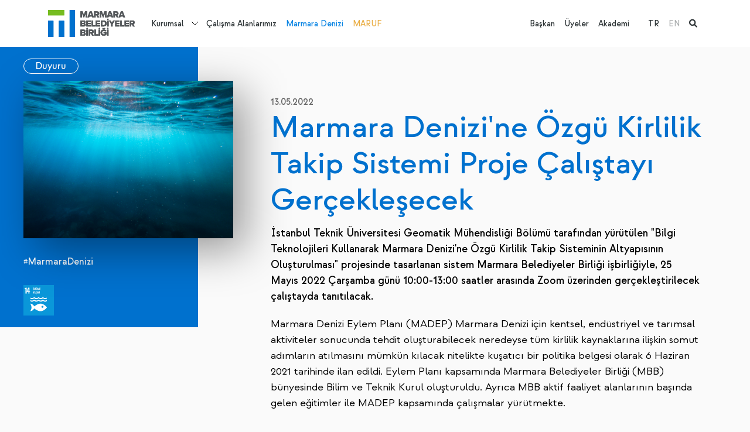

--- FILE ---
content_type: text/html; charset=utf-8
request_url: https://www.marmara.gov.tr/tr/marmara-denizine-ozgu-kirlilik-takip-sistemi-proje-calistayi-gerceklesecek
body_size: 8782
content:

<!DOCTYPE html>
<html x-data="" lang="tr">
<head>
    <meta charset="UTF-8">
<meta http-equiv="X-UA-Compatible" content="ie=edge">
<meta name="viewport" content="width=device-width,initial-scale=1">
<meta name="theme-color" content="#000000">
<link rel="preconnect" href="https://fonts.googleapis.com">
<link rel="preconnect" href="https://fonts.gstatic.com" crossorigin="">
<link rel="stylesheet"
      href="https://fonts.googleapis.com/css2?family=Work+Sans:ital,wght@0,100;0,200;0,300;0,400;0,500;0,600;0,700;0,800;0,900;1,100;1,200;1,300;1,400;1,500;1,600;1,700;1,800;1,900&amp;display=swap">
<link rel="stylesheet" href="https://cdnjs.cloudflare.com/ajax/libs/font-awesome/6.1.1/css/all.min.css">
<link href="https://unpkg.com/aos@2.3.1/dist/aos.css" rel="stylesheet">
<link rel="stylesheet" href="/theme/mbb/css/bundle.min.css?2">
<link rel="stylesheet" href="/theme/mbb/css/site.css?60">
<link media="(max-width: 1200px)" rel="stylesheet" href="/theme/mbb/css/mobile.css?26">
<link rel="stylesheet" href="/css/cms-utilities.css">
<link rel="icon" type="image/png" sizes="64x64" href="/theme/mbb/img/favicon.png">
<script src="https://unpkg.com/aos@2.3.1/dist/aos.js"></script>
<script src="https://unpkg.com/@lottiefiles/lottie-player@latest/dist/lottie-player.js"></script>


<!-- Google tag (gtag.js) -->
<script async src="https://www.googletagmanager.com/gtag/js?id=G-PGF6MX9H05"></script>
<script>
  window.dataLayer = window.dataLayer || [];
  function gtag(){dataLayer.push(arguments);}
  gtag('js', new Date());

  gtag('config', 'G-PGF6MX9H05');
</script>
    <title>Marmara Denizi'ne Özgü Kirlilik Takip Sistemi Proje Çalıştayı Gerçekleşecek - Marmara Belediyeler Birliği</title>
    <meta name="description" content="Marmara Denizi'ne Özgü Kirlilik Takip Sistemi Proje Çalıştayı Gerçekleşecek - Marmara Denizi  Marmara Denizi Sayfası  14">
    <link rel="canonical" href="https://www.marmara.gov.tr/tr/marmara-denizine-ozgu-kirlilik-takip-sistemi-proje-calistayi-gerceklesecek"/>
    

    <link rel="alternate" href="https://www.marmara.gov.tr{{Page.OtherLanguageLink.0}}"
          hreflang="x-default"/>

    <meta property="og:title" content="Marmara Denizi'ne Özgü Kirlilik Takip Sistemi Proje Çalıştayı Gerçekleşecek - Marmara Belediyeler Birliği"/>
    <meta property="og:site_name" content="Marmara Belediyeler Birliği"/>
    <meta property="og:url" content="https://www.marmara.gov.tr/tr/marmara-denizine-ozgu-kirlilik-takip-sistemi-proje-calistayi-gerceklesecek"/>
    <meta property="og:description" content="Marmara Denizi'ne Özgü Kirlilik Takip Sistemi Proje Çalıştayı Gerçekleşecek - Marmara Denizi  Marmara Denizi Sayfası  14"/>
    <meta property="og:type" content="article"/>

    <meta property="og:image" content="https://www.marmara.gov.tr/uploads/old-site/2022/05/sualti.jpg"/>

    

</head>
<body x-cloak=""  :class="{ 'navigation-drawer-active': $store.default.isNavigationDrawerActive }" entityId='3714' typeStr='Page' type='1' pid='3714' language='0' dil='0' class='tr template-yazi-detay entity-p-3714'  >

    


<aside class="c-navigation-drawer"
       :class="{ 'c-navigation-drawer--active': $store.default.isNavigationDrawerActive }"
       @click="$store.default.triggerOutsideNavigationDrawer">
    <div class="c-navigation-drawer__wrapper" id="NavigationDrawer">
        <a class="c-navigation-drawer__logo"
           href="/">
            <img  class=""  width="180"   src="/uploads/logo-5.svg?3" alt="MBB Logo"/>
        </a>


        <div class="c-navigation-drawer__language">
            <ul><li class="active"><a href="/tr/marmara-denizine-ozgu-kirlilik-takip-sistemi-proje-calistayi-gerceklesecek" title="TR">TR</a>
            </li><li class=""><a href="/en" title="EN">EN</a>
            </li></ul>

        </div>
        <nav class="c-navigation-drawer__nav">
            <ul><li class=" page-5">
    <a href="/tr/biz-kimiz" title="Kurumsal">Kurumsal</a>

    <div class="dropdown-wrapper">
        <ul><li class="page-12 ">
    <a href="/tr/biz-kimiz" title="Hakkımızda">Hakkımızda</a>
    <ul class="c2"><li class=" page-26"><a href="/tr/biz-kimiz" title="Biz Kimiz">Biz Kimiz</a></li><li class=" page-27"><a href="/tr/misyon-vizyon" title="Misyon&Vizyon">Misyon&Vizyon</a></li><li class=" page-28"><a href="/tr/stratejik-planlar" title="Stratejik Planlar">Stratejik Planlar</a></li><li class=" page-29"><a href="/tr/faaliyet-raporlari" title="Faaliyet Raporları">Faaliyet Raporları</a></li><li class=" page-30"><a href="/tr/mevzuat" title="Mevzuat">Mevzuat</a></li><li class=" page-31"><a href="/tr/kurumsal-kimlik" title="Kurumsal Kimlik">Kurumsal Kimlik</a></li><li class=" page-5223"><a href="/tr/cinsiyet-esitligi-plani" title="Cinsiyet Eşitliği Planı">Cinsiyet Eşitliği Planı</a></li></ul>
    <script>
   document.querySelectorAll("li.page-12").forEach(function (el) { el.classList.add("parent") })
  </script>
</li><li class="page-7 ">
    <a href="/tr/etkinlikler" title="Neler Yapıyoruz?">Neler Yapıyoruz?</a>
    <ul class="c2"><li class=" page-18"><a href="/tr/etkinlikler" title="Etkinlikler">Etkinlikler</a></li><li class=" page-19"><a href="/tr/yayinlar" title="Yayınlar">Yayınlar</a></li><li class=" page-5188"><a href="/tr/projeler" title="Projeler">Projeler</a></li><li class=" page-23"><a href="/tr/egitim" title="Eğitim">Eğitim</a></li><li class=" page-24"><a href="/tr/danismanlik" title="Danışmanlık">Danışmanlık</a></li><li class=" page-91"><a href="/tr/mentor-degisim-ve-paylasim-programi" title="Mentor">Mentor</a></li><li class=" page-5156"><a href="/tr/sokaklar-donusuyor-programi" title="Sokaklar Dönüşüyor">Sokaklar Dönüşüyor</a></li><li class=" page-4240"><a href="/tr/data-marmara" title="Data Marmara">Data Marmara</a></li><li class=" page-5079"><a href="/tr/uluslararasi-is-birlikleri" title="Uluslararası İş Birlikleri ">Uluslararası İş Birlikleri </a></li><li class=" page-4114"><a href="/tr/tum-icerikler" title="Haberler">Haberler</a></li><li class=" page-129"><a href="/tr/blog" title="Blog">Blog</a></li></ul>
    <script>
   document.querySelectorAll("li.page-7").forEach(function (el) { el.classList.add("parent") })
  </script>
</li><li class="page-13 ">
    <a href="/tr/meclis" title="Yönetim">Yönetim</a>
    <ul class="c2"><li class=" page-9"><a href="/tr/baskan" title="Başkan">Başkan</a></li><li class=" page-32"><a href="/tr/meclis" title="Meclis">Meclis</a></li><li class=" page-33"><a href="/tr/meclis-komisyonlari" title="Meclis Komisyonları">Meclis Komisyonları</a></li><li class=" page-34"><a href="/tr/encumen" title="Encümen">Encümen</a></li><li class=" page-35"><a href="/tr/yonetim-semasi" title="Yönetim Şeması">Yönetim Şeması</a></li></ul>
    <script>
   document.querySelectorAll("li.page-13").forEach(function (el) { el.classList.add("parent") })
  </script>
</li><li class="page-15 ">
    <a href="/tr/merkezler" title="Merkezler">Merkezler</a>
    <ul class="c2"><li class=" page-36"><a href="/tr/sehir-politikalari-merkezi" title="Şehir Politikaları Merkezi">Şehir Politikaları Merkezi</a></li><li class=" page-37"><a href="/tr/goc-ve-sosyal-politikalar-merkezi" title="Göç ve Sosyal Politikalar Merkezi">Göç ve Sosyal Politikalar Merkezi</a></li><li class=" page-39"><a href="/tr/surdurulebilirlik-ve-iklim-degisikligi-merkezi" title="Sürdürülebilirlik ve İklim Değişikliği Merkezi">Sürdürülebilirlik ve İklim Değişikliği Merkezi</a></li><li class=" page-40"><a href="/tr/veri-ve-teknoloji-merkezi" title="Veri ve Teknoloji Merkezi">Veri ve Teknoloji Merkezi</a></li><li class=" page-38"><a href="/tr/yonetim-gelistirme-merkezi" title="Yönetim Geliştirme Merkezi">Yönetim Geliştirme Merkezi</a></li></ul>
    <script>
   document.querySelectorAll("li.page-15").forEach(function (el) { el.classList.add("parent") })
  </script>
</li><li class="page-16 ">
    <a href="/tr/yerel-yonetim-akademisi" title="Yerel Yönetim Akademisi">Yerel Yönetim Akademisi</a>
    
</li><li class="page-17 ">
    <a href="/tr/platformlar" title="Platformlar">Platformlar</a>
    <ul class="c2"><li class=" page-63"><a href="/tr/bilgi-teknolojileri-platformu" title="Bilgi Teknolojileri Platformu">Bilgi Teknolojileri Platformu</a></li><li class=" page-65"><a href="/tr/cevre-platformu" title="Çevre Platformu">Çevre Platformu</a></li><li class=" page-66"><a href="/tr/denetim-platformu" title="Denetim Platformu">Denetim Platformu</a></li><li class=" page-57"><a href="/tr/goc-platformu" title="Göç Platformu">Göç Platformu</a></li><li class=" page-67"><a href="/tr/hukuk-platformu" title="Hukuk Platformu">Hukuk Platformu</a></li><li class=" page-60"><a href="/tr/insan-kaynaklari-ve-egitim-platformu" title="İnsan Kaynakları ve Eğitim Platformu">İnsan Kaynakları ve Eğitim Platformu</a></li><li class=" page-59"><a href="/tr/kultur-sanat-platformu" title="Kültür Sanat Platformu">Kültür Sanat Platformu</a></li><li class=" page-64"><a href="/tr/kurumsal-iletisim-platformu" title="Kurumsal İletişim Platformu">Kurumsal İletişim Platformu</a></li><li class=" page-61"><a href="/tr/kutuphane-ve-bilgi-merkezleri-platformu" title="Kütüphane ve Bilgi Merkezleri Platformu">Kütüphane ve Bilgi Merkezleri Platformu</a></li><li class=" page-58"><a href="/tr/mali-hizmetler-platformu" title="Mali Hizmetler Platformu">Mali Hizmetler Platformu</a></li><li class=" page-4401"><a href="/tr/sosyal-hizmetler-platformu" title="Sosyal Hizmetler Platformu">Sosyal Hizmetler Platformu</a></li><li class=" page-56"><a href="/tr/sehir-planlama-platformu" title="Şehir Planlama Platformu">Şehir Planlama Platformu</a></li><li class=" page-62"><a href="/tr/yerel-diplomasi-platformu" title="Yerel Diplomasi Platformu">Yerel Diplomasi Platformu</a></li></ul>
    <script>
   document.querySelectorAll("li.page-17").forEach(function (el) { el.classList.add("parent") })
  </script>
</li></ul>
    </div>
    <script>
 document.querySelectorAll("li.page-5").forEach(function (el) { el.classList.add("dropdown-parent") })
  </script>
</li>
<li class=" page-6">
    <a href="/tr/calisma-alanlarimiz" title="Çalışma Alanlarımız">Çalışma Alanlarımız</a>

    
</li>
<li class=" page-8">
    <a href="/tr/marmara-denizi" title="Marmara Denizi">Marmara Denizi</a>

    
</li>
<li class=" page-1240">
    <a href="/tr/marmara-urban-forum" title="MARUF">MARUF</a>

    
</li>
</ul>

            <ul><li>
    <a href="/tr/baskan" class="" title="Başkan">Başkan</a>
</li><li>
    <a href="/tr/uyelerimiz" class="" title="Üyeler">Üyeler</a>
</li><li>
    <a href="/tr/yerel-yonetim-akademisi" class="" title="Akademi">Akademi</a>
</li></ul>
        </nav>
    </div>
</aside>


<div class="c-search-panel">
    <div class="container">
        <div class="c-search-panel__wrapper alg-auto-complete-container">
            <div class="c-search-panel__wrapper__input">
                <i class="fa fa-search"></i>
                <input placeholder="Ne aramak istersiniz?" type="text" name="t" class="alg-auto-complete"
                       ac-api-url="/search/searchpages"
                       ac-no-results-text="Aradığınız içerik bulunamadı"
                       ac-value-field="name" ac-url-field="slug"/>

                <a href="#" class="c-search-panel__close-btn">
                    <i class="fa fa-times"></i>
                </a>
            </div>

        </div>
    </div>

</div>

<header class="c-main-header" x-data="{ headerFixed: false }" :class="{ 'c-main-header--fixed': headerFixed }"
        @scroll.window="headerFixed = (window.pageYOffset &gt; 80) ? true : false">
    <div style="z-index: 20; position:relative;" class="container d-flex align-items-center">
        <a class="c-main-header__logo"
           href="/">
            <img  class=""  width="300"   src="/uploads/logo-5.svg?3" alt="MBB Logo"/>
        </a>

        <nav class="c-main-header__nav">
            <ul><li class=" page-5">
    <a href="/tr/biz-kimiz" title="Kurumsal">Kurumsal</a>

    <div class="dropdown-wrapper">
        <ul><li class="page-12 ">
    <a href="/tr/biz-kimiz" title="Hakkımızda">Hakkımızda</a>
    <ul class="c2"><li class=" page-26"><a href="/tr/biz-kimiz" title="Biz Kimiz">Biz Kimiz</a></li><li class=" page-27"><a href="/tr/misyon-vizyon" title="Misyon&Vizyon">Misyon&Vizyon</a></li><li class=" page-28"><a href="/tr/stratejik-planlar" title="Stratejik Planlar">Stratejik Planlar</a></li><li class=" page-29"><a href="/tr/faaliyet-raporlari" title="Faaliyet Raporları">Faaliyet Raporları</a></li><li class=" page-30"><a href="/tr/mevzuat" title="Mevzuat">Mevzuat</a></li><li class=" page-31"><a href="/tr/kurumsal-kimlik" title="Kurumsal Kimlik">Kurumsal Kimlik</a></li><li class=" page-5223"><a href="/tr/cinsiyet-esitligi-plani" title="Cinsiyet Eşitliği Planı">Cinsiyet Eşitliği Planı</a></li></ul>
    <script>
   document.querySelectorAll("li.page-12").forEach(function (el) { el.classList.add("parent") })
  </script>
</li><li class="page-7 ">
    <a href="/tr/etkinlikler" title="Neler Yapıyoruz?">Neler Yapıyoruz?</a>
    <ul class="c2"><li class=" page-18"><a href="/tr/etkinlikler" title="Etkinlikler">Etkinlikler</a></li><li class=" page-19"><a href="/tr/yayinlar" title="Yayınlar">Yayınlar</a></li><li class=" page-5188"><a href="/tr/projeler" title="Projeler">Projeler</a></li><li class=" page-23"><a href="/tr/egitim" title="Eğitim">Eğitim</a></li><li class=" page-24"><a href="/tr/danismanlik" title="Danışmanlık">Danışmanlık</a></li><li class=" page-91"><a href="/tr/mentor-degisim-ve-paylasim-programi" title="Mentor">Mentor</a></li><li class=" page-5156"><a href="/tr/sokaklar-donusuyor-programi" title="Sokaklar Dönüşüyor">Sokaklar Dönüşüyor</a></li><li class=" page-4240"><a href="/tr/data-marmara" title="Data Marmara">Data Marmara</a></li><li class=" page-5079"><a href="/tr/uluslararasi-is-birlikleri" title="Uluslararası İş Birlikleri ">Uluslararası İş Birlikleri </a></li><li class=" page-4114"><a href="/tr/tum-icerikler" title="Haberler">Haberler</a></li><li class=" page-129"><a href="/tr/blog" title="Blog">Blog</a></li></ul>
    <script>
   document.querySelectorAll("li.page-7").forEach(function (el) { el.classList.add("parent") })
  </script>
</li><li class="page-13 ">
    <a href="/tr/meclis" title="Yönetim">Yönetim</a>
    <ul class="c2"><li class=" page-9"><a href="/tr/baskan" title="Başkan">Başkan</a></li><li class=" page-32"><a href="/tr/meclis" title="Meclis">Meclis</a></li><li class=" page-33"><a href="/tr/meclis-komisyonlari" title="Meclis Komisyonları">Meclis Komisyonları</a></li><li class=" page-34"><a href="/tr/encumen" title="Encümen">Encümen</a></li><li class=" page-35"><a href="/tr/yonetim-semasi" title="Yönetim Şeması">Yönetim Şeması</a></li></ul>
    <script>
   document.querySelectorAll("li.page-13").forEach(function (el) { el.classList.add("parent") })
  </script>
</li><li class="page-15 ">
    <a href="/tr/merkezler" title="Merkezler">Merkezler</a>
    <ul class="c2"><li class=" page-36"><a href="/tr/sehir-politikalari-merkezi" title="Şehir Politikaları Merkezi">Şehir Politikaları Merkezi</a></li><li class=" page-37"><a href="/tr/goc-ve-sosyal-politikalar-merkezi" title="Göç ve Sosyal Politikalar Merkezi">Göç ve Sosyal Politikalar Merkezi</a></li><li class=" page-39"><a href="/tr/surdurulebilirlik-ve-iklim-degisikligi-merkezi" title="Sürdürülebilirlik ve İklim Değişikliği Merkezi">Sürdürülebilirlik ve İklim Değişikliği Merkezi</a></li><li class=" page-40"><a href="/tr/veri-ve-teknoloji-merkezi" title="Veri ve Teknoloji Merkezi">Veri ve Teknoloji Merkezi</a></li><li class=" page-38"><a href="/tr/yonetim-gelistirme-merkezi" title="Yönetim Geliştirme Merkezi">Yönetim Geliştirme Merkezi</a></li></ul>
    <script>
   document.querySelectorAll("li.page-15").forEach(function (el) { el.classList.add("parent") })
  </script>
</li><li class="page-16 ">
    <a href="/tr/yerel-yonetim-akademisi" title="Yerel Yönetim Akademisi">Yerel Yönetim Akademisi</a>
    
</li><li class="page-17 ">
    <a href="/tr/platformlar" title="Platformlar">Platformlar</a>
    <ul class="c2"><li class=" page-63"><a href="/tr/bilgi-teknolojileri-platformu" title="Bilgi Teknolojileri Platformu">Bilgi Teknolojileri Platformu</a></li><li class=" page-65"><a href="/tr/cevre-platformu" title="Çevre Platformu">Çevre Platformu</a></li><li class=" page-66"><a href="/tr/denetim-platformu" title="Denetim Platformu">Denetim Platformu</a></li><li class=" page-57"><a href="/tr/goc-platformu" title="Göç Platformu">Göç Platformu</a></li><li class=" page-67"><a href="/tr/hukuk-platformu" title="Hukuk Platformu">Hukuk Platformu</a></li><li class=" page-60"><a href="/tr/insan-kaynaklari-ve-egitim-platformu" title="İnsan Kaynakları ve Eğitim Platformu">İnsan Kaynakları ve Eğitim Platformu</a></li><li class=" page-59"><a href="/tr/kultur-sanat-platformu" title="Kültür Sanat Platformu">Kültür Sanat Platformu</a></li><li class=" page-64"><a href="/tr/kurumsal-iletisim-platformu" title="Kurumsal İletişim Platformu">Kurumsal İletişim Platformu</a></li><li class=" page-61"><a href="/tr/kutuphane-ve-bilgi-merkezleri-platformu" title="Kütüphane ve Bilgi Merkezleri Platformu">Kütüphane ve Bilgi Merkezleri Platformu</a></li><li class=" page-58"><a href="/tr/mali-hizmetler-platformu" title="Mali Hizmetler Platformu">Mali Hizmetler Platformu</a></li><li class=" page-4401"><a href="/tr/sosyal-hizmetler-platformu" title="Sosyal Hizmetler Platformu">Sosyal Hizmetler Platformu</a></li><li class=" page-56"><a href="/tr/sehir-planlama-platformu" title="Şehir Planlama Platformu">Şehir Planlama Platformu</a></li><li class=" page-62"><a href="/tr/yerel-diplomasi-platformu" title="Yerel Diplomasi Platformu">Yerel Diplomasi Platformu</a></li></ul>
    <script>
   document.querySelectorAll("li.page-17").forEach(function (el) { el.classList.add("parent") })
  </script>
</li></ul>
    </div>
    <script>
 document.querySelectorAll("li.page-5").forEach(function (el) { el.classList.add("dropdown-parent") })
  </script>
</li>
<li class=" page-6">
    <a href="/tr/calisma-alanlarimiz" title="Çalışma Alanlarımız">Çalışma Alanlarımız</a>

    
</li>
<li class=" page-8">
    <a href="/tr/marmara-denizi" title="Marmara Denizi">Marmara Denizi</a>

    
</li>
<li class=" page-1240">
    <a href="/tr/marmara-urban-forum" title="MARUF">MARUF</a>

    
</li>
</ul>
        </nav>
        <div class="flex-grow-1 d-block"></div>
        <nav class="c-main-header__second-nav">
            <ul><li>
    <a href="/tr/baskan" class="" title="Başkan">Başkan</a>
</li><li>
    <a href="/tr/uyelerimiz" class="" title="Üyeler">Üyeler</a>
</li><li>
    <a href="/tr/yerel-yonetim-akademisi" class="" title="Akademi">Akademi</a>
</li></ul>

            <ul><li class="active"><a href="/tr/marmara-denizine-ozgu-kirlilik-takip-sistemi-proje-calistayi-gerceklesecek" title="TR">TR</a>
            </li><li class=""><a href="/en" title="EN">EN</a>
            </li><li class="active"><a href="#" class="alg-search-trigger">
                    <i class="fa fa-search"></i>
                </a></li>
            </ul>
        </nav>

        <a href="#" class="alg-search-trigger me-3 d-block d-lg-none">
            <i class="fa fa-search"></i>
        </a>

        <button type="button" class="c-main-header__trigger"
                @click="$store.default.triggerNavigationDrawer(true)"><span></span><span></span><span></span>
        </button>
    </div>

</header><!-- main.main-content-->


<main class="main-content c-article-detail">
    <div class="container" x-data="{ spacingLevel: null }"
         x-init="window.innerWidth &gt;= 992 ? $nextTick(() =&gt; { spacingLevel = getComputedStyle($el).marginLeft }) : spacingLevel = 0"
         @resize.window="window.innerWidth &gt;= 992 ? spacingLevel = getComputedStyle($el).marginLeft : spacingLevel = 0">
        <div class="row">
            <div class="col-xl-4 col-lg-5">
                <div class="c-sidebar-tape" :style="`margin-left: -${parseFloat(spacingLevel) + 12}px;`">
                    <div class="c-sidebar-tape__wrapper">
                        <div class="c-sidebar-tape__header">
                            <a class="button" href="/tr/duyuru"
                               title="Duyuru">
                                Duyuru</a>
                        </div>
                        <div class="c-sidebar-tape__img" data-aos="fade-right">
                            <img  class=""  width="370" height="370"  src="/uploads/old-site/2022/05/sualti.jpg#?width=500&rmode=min" alt="Marmara Denizi'ne Özgü Kirlilik Takip Sistemi Proje Çalıştayı Gerçekleşecek}"/>
                        </div>

                        <div class="c-sidebar-tape__content"><a class="tag c-mbb-link c-mbb-link--white" href="/tr/marmara-denizi"
                           title="#MarmaraDenizi">#MarmaraDenizi</a><br></div>


                        <div class="c-sidebar-tape__brands"><a href="/tr/tum-icerikler?relateds=116"
                           title="14- Sudaki Yaşam">
                            <img  class=""  width="52" height="52" loading="lazy" src="/uploads/sdg-15.svg" alt="14- Sudaki Yaşam"/>
                        </a></div>


                        

                    </div>
                </div>
            </div>
            <div class="col-xl-8 col-lg-7">
                <article class="a-content-detail" data-aos="fade-up">
                    <header class="a-content-detail__header"><i>13.05.2022</i></header>
                    <h1>Marmara Denizi'ne Özgü Kirlilik Takip Sistemi Proje Çalıştayı Gerçekleşecek</h1>
                    <div class="a-content__summary alg-hide-if-empty-container alg-hide-if-empty">
                        
                    </div>
                    <p><strong>İstanbul Teknik Üniversitesi Geomatik Mühendisliği Bölümü tarafından yürütülen "Bilgi Teknolojileri Kullanarak Marmara Denizi'ne Özgü Kirlilik Takip Sisteminin Altyapısının Oluşturulması" projesinde tasarlanan sistem Marmara Belediyeler Birliği işbirliğiyle, 25 Mayıs 2022 Çarşamba günü 10:00-13:00 saatler arasında Zoom üzerinden gerçekleştirilecek çalıştayda tanıtılacak.</strong></p><p>Marmara Denizi Eylem Planı (MADEP) Marmara Denizi için kentsel, endüstriyel ve tarımsal aktiviteler sonucunda tehdit oluşturabilecek neredeyse tüm kirlilik kaynaklarına ilişkin somut adımların atılmasını mümkün kılacak nitelikte kuşatıcı bir politika belgesi olarak 6 Haziran 2021 tarihinde ilan edildi. Eylem Planı kapsamında Marmara Belediyeler Birliği (MBB) bünyesinde Bilim ve Teknik Kurul oluşturuldu. Ayrıca MBB aktif faaliyet alanlarının başında gelen eğitimler ile MADEP kapsamında çalışmalar yürütmekte.</p><p>Bilim ve Teknik Kurul danışmanlığında TÜBİTAK tarafından desteklenen “Bilgi Teknolojileri Kullanarak Marmara Denizi’ne Özgü Kirlilik Takip Sisteminin Altyapısının Oluşturulması” projesi, İstanbul Teknik Üniversitesi Geomatik Mühendisliği Bölümü tarafından yürütülmekte. Proje kapsamında oluşturulan Marmara Denizi için uydu görüntüleri temelli bir izleme sisteminin tanıtılacağı ve proje çıktılarının paylaşılacağı çevrimiçi çalıştay, Marmara Belediyeler Birliği işbirliğiyle, 25 Mayıs 2022 Çarşamba günü 10:00-13:00 saatler arasında Zoom üzerinden gerçekleşecek. Kayıt ve detaylı bilgiye <a href="http://workshop.cscrs.itu.edu.tr/">buradan </a>ulaşılabilir.</p><p><img class="alignnone size-medium wp-image-11677" src="/uploads/old-site/2022/05/MARMARA-DENIZINE-OZGU-KIRLILIK-TAKIP-SISTEMI-PROJE-CALISTAYI-300x169.jpg" alt="" width="300" height="169" /></p>

                    


                    

                </article>
            </div>
        </div>
    </div>


    <section class="s-other-news">
        <div class="container">
            <div class="s-other-news__header">
                <h3>Diğer İçerikler
                    <a href="/tr/duyuru"
                       title="Duyuru">
                        Duyuru</a>
                </h3>
            </div>
            <div class="row gy-4"><div class="col-xl-6 c-article-item template-yazi-detay parent-5586">


    <a
            @click.prevent="$store.default.youtubeVideoModal.active = true; $store.default.youtubeVideoModal.link = ''"
            class="c-tape-card  c-youtube-trigger page-5586 template-yazi-detay"
            href="/tr/kent-dergisi-tum-mumkunlerin-kiyisinda-kapak-dosyasiyla-cikti"
            title="Kent Dergisi "Tüm Mümkünlerin Kıyısında" Kapak Dosyasıyla Çıktı">

        <img  class=""  width="180" height="180" loading="lazy" src="/uploads/mbbpost-0-2.png?width=500" alt="Kent Dergisi "Tüm Mümkünlerin Kıyısında" Kapak Dosyasıyla Çıktı"/>

        <div class="c-tape-card__content">
            <strong class="c-tag-item d-none">#Kentleşme</strong><strong class="c-tag-item d-none">#Kültür</strong>
            <h4>Kent Dergisi "Tüm Mümkünlerin Kıyısında" Kapak Dosyasıyla Çıktı</h4>
            <i>20.01.2026</i>
            <span>Devamını Okuyun ></span></div>
    </a>


    <a class="c-tape-card page-5586 template-yazi-detay" href="/tr/kent-dergisi-tum-mumkunlerin-kiyisinda-kapak-dosyasiyla-cikti"
       title="Kent Dergisi "Tüm Mümkünlerin Kıyısında" Kapak Dosyasıyla Çıktı">
        <img  class=""  width="180" height="180" loading="lazy" src="/uploads/mbbpost-0-2.png?width=500" alt="Kent Dergisi "Tüm Mümkünlerin Kıyısında" Kapak Dosyasıyla Çıktı"/>

        <div class="c-tape-card__content">
            <strong class="c-tag-item d-none">#Kentleşme</strong><strong class="c-tag-item d-none">#Kültür</strong>
            <h4>Kent Dergisi "Tüm Mümkünlerin Kıyısında" Kapak Dosyasıyla Çıktı</h4>
            <i>20.01.2026</i>
            <span class="c-mbb-link c-mbb-link--white position-absolute c-mbb-link-bottom-0">Devamını Okuyun ></span></div>
    </a></div><div class="col-xl-6 c-article-item template-yazi-detay parent-5585">


    <a
            @click.prevent="$store.default.youtubeVideoModal.active = true; $store.default.youtubeVideoModal.link = ''"
            class="c-tape-card  c-youtube-trigger page-5585 template-yazi-detay"
            href="/tr/marmaranin-ritmi-programi-cevrim-ici-calistaylarla-devam-ediyor"
            title="Marmara’nın Ritmi Programı Çevrim İçi Çalıştaylarla Devam Ediyor">

        <img  class=""  width="180" height="180" loading="lazy" src="/uploads/ekran-goruntusu-2026-01-20-121721.png?width=500" alt="Marmara’nın Ritmi Programı Çevrim İçi Çalıştaylarla Devam Ediyor"/>

        <div class="c-tape-card__content">
            <strong class="c-tag-item d-none">#Kentleşme</strong>
            <h4>Marmara’nın Ritmi Programı Çevrim İçi Çalıştaylarla Devam Ediyor</h4>
            <i>20.01.2026</i>
            <span>Devamını Okuyun ></span></div>
    </a>


    <a class="c-tape-card page-5585 template-yazi-detay" href="/tr/marmaranin-ritmi-programi-cevrim-ici-calistaylarla-devam-ediyor"
       title="Marmara’nın Ritmi Programı Çevrim İçi Çalıştaylarla Devam Ediyor">
        <img  class=""  width="180" height="180" loading="lazy" src="/uploads/ekran-goruntusu-2026-01-20-121721.png?width=500" alt="Marmara’nın Ritmi Programı Çevrim İçi Çalıştaylarla Devam Ediyor"/>

        <div class="c-tape-card__content">
            <strong class="c-tag-item d-none">#Kentleşme</strong>
            <h4>Marmara’nın Ritmi Programı Çevrim İçi Çalıştaylarla Devam Ediyor</h4>
            <i>20.01.2026</i>
            <span class="c-mbb-link c-mbb-link--white position-absolute c-mbb-link-bottom-0">Devamını Okuyun ></span></div>
    </a></div><div class="col-xl-6 c-article-item template-yazi-detay parent-5580">


    <a
            @click.prevent="$store.default.youtubeVideoModal.active = true; $store.default.youtubeVideoModal.link = ''"
            class="c-tape-card  c-youtube-trigger page-5580 template-yazi-detay"
            href="/tr/ufuk-avrupa-twinning-genel-bilgilendirme-egitimi-gerceklestirilecek"
            title="Ufuk Avrupa Twinning Genel Bilgilendirme Eğitimi Gerçekleştirilecek">

        <img  class=""  width="180" height="180" loading="lazy" src="/uploads/pexels-fauxels-3184306-1.jpg?width=500" alt="Ufuk Avrupa Twinning Genel Bilgilendirme Eğitimi Gerçekleştirilecek"/>

        <div class="c-tape-card__content">
            
            <h4>Ufuk Avrupa Twinning Genel Bilgilendirme Eğitimi Gerçekleştirilecek</h4>
            <i>16.01.2026</i>
            <span>Devamını Okuyun ></span></div>
    </a>


    <a class="c-tape-card page-5580 template-yazi-detay" href="/tr/ufuk-avrupa-twinning-genel-bilgilendirme-egitimi-gerceklestirilecek"
       title="Ufuk Avrupa Twinning Genel Bilgilendirme Eğitimi Gerçekleştirilecek">
        <img  class=""  width="180" height="180" loading="lazy" src="/uploads/pexels-fauxels-3184306-1.jpg?width=500" alt="Ufuk Avrupa Twinning Genel Bilgilendirme Eğitimi Gerçekleştirilecek"/>

        <div class="c-tape-card__content">
            
            <h4>Ufuk Avrupa Twinning Genel Bilgilendirme Eğitimi Gerçekleştirilecek</h4>
            <i>16.01.2026</i>
            <span class="c-mbb-link c-mbb-link--white position-absolute c-mbb-link-bottom-0">Devamını Okuyun ></span></div>
    </a></div><div class="col-xl-6 c-article-item template-yazi-detay parent-5578">


    <a
            @click.prevent="$store.default.youtubeVideoModal.active = true; $store.default.youtubeVideoModal.link = ''"
            class="c-tape-card  c-youtube-trigger page-5578 template-yazi-detay"
            href="/tr/marmaranin-ritmi-programinin-calistaylari-cevrim-ici-olarak-devam-ediyor"
            title="Marmara’nın Ritmi Programının Çalıştayları Çevrim İçi Olarak Devam Ediyor">

        <img  class=""  width="180" height="180" loading="lazy" src="/uploads/screenshot-4.png?width=500" alt="Marmara’nın Ritmi Programının Çalıştayları Çevrim İçi Olarak Devam Ediyor"/>

        <div class="c-tape-card__content">
            <strong class="c-tag-item d-none">#Kentleşme</strong><strong class="c-tag-item d-none">#SürdürülebilirKalkınmaAmaçları</strong>
            <h4>Marmara’nın Ritmi Programının Çalıştayları Çevrim İçi Olarak Devam Ediyor</h4>
            <i>29.12.2025</i>
            <span>Devamını Okuyun ></span></div>
    </a>


    <a class="c-tape-card page-5578 template-yazi-detay" href="/tr/marmaranin-ritmi-programinin-calistaylari-cevrim-ici-olarak-devam-ediyor"
       title="Marmara’nın Ritmi Programının Çalıştayları Çevrim İçi Olarak Devam Ediyor">
        <img  class=""  width="180" height="180" loading="lazy" src="/uploads/screenshot-4.png?width=500" alt="Marmara’nın Ritmi Programının Çalıştayları Çevrim İçi Olarak Devam Ediyor"/>

        <div class="c-tape-card__content">
            <strong class="c-tag-item d-none">#Kentleşme</strong><strong class="c-tag-item d-none">#SürdürülebilirKalkınmaAmaçları</strong>
            <h4>Marmara’nın Ritmi Programının Çalıştayları Çevrim İçi Olarak Devam Ediyor</h4>
            <i>29.12.2025</i>
            <span class="c-mbb-link c-mbb-link--white position-absolute c-mbb-link-bottom-0">Devamını Okuyun ></span></div>
    </a></div><div class="col-xl-6 c-article-item template-yazi-detay parent-5569">


    <a
            @click.prevent="$store.default.youtubeVideoModal.active = true; $store.default.youtubeVideoModal.link = ''"
            class="c-tape-card  c-youtube-trigger page-5569 template-yazi-detay"
            href="/tr/wuf13-etkinlik-basvurulari-acildi"
            title="WUF13 Etkinlik Başvuruları Açıldı">

        <img  class=""  width="180" height="180" loading="lazy" src="/uploads/wuf13-etkinlik-basvurulari-acildi.png?width=500" alt="WUF13 Etkinlik Başvuruları Açıldı"/>

        <div class="c-tape-card__content">
            <strong class="c-tag-item d-none">#Kentleşme</strong><strong class="c-tag-item d-none">#SürdürülebilirKalkınmaAmaçları</strong>
            <h4>WUF13 Etkinlik Başvuruları Açıldı</h4>
            <i>29.12.2025</i>
            <span>Devamını Okuyun ></span></div>
    </a>


    <a class="c-tape-card page-5569 template-yazi-detay" href="/tr/wuf13-etkinlik-basvurulari-acildi"
       title="WUF13 Etkinlik Başvuruları Açıldı">
        <img  class=""  width="180" height="180" loading="lazy" src="/uploads/wuf13-etkinlik-basvurulari-acildi.png?width=500" alt="WUF13 Etkinlik Başvuruları Açıldı"/>

        <div class="c-tape-card__content">
            <strong class="c-tag-item d-none">#Kentleşme</strong><strong class="c-tag-item d-none">#SürdürülebilirKalkınmaAmaçları</strong>
            <h4>WUF13 Etkinlik Başvuruları Açıldı</h4>
            <i>29.12.2025</i>
            <span class="c-mbb-link c-mbb-link--white position-absolute c-mbb-link-bottom-0">Devamını Okuyun ></span></div>
    </a></div><div class="col-xl-6 c-article-item template-yazi-detay parent-5562">


    <a
            @click.prevent="$store.default.youtubeVideoModal.active = true; $store.default.youtubeVideoModal.link = ''"
            class="c-tape-card  c-youtube-trigger page-5562 template-yazi-detay"
            href="/tr/hizmet-alimi-duyurusu-ref-no-bsb-00584-st5-service"
            title="Hizmet Alımı Duyurusu - Ref No: BSB 00584 / ST5-SERVICE">

        <img  class=""  width="180" height="180" loading="lazy" src="/uploads/sunu-59.jpg?width=500" alt="Hizmet Alımı Duyurusu - Ref No: BSB 00584 / ST5-SERVICE"/>

        <div class="c-tape-card__content">
            
            <h4>Hizmet Alımı Duyurusu - Ref No: BSB 00584 / ST5-SERVICE</h4>
            <i>12.12.2025</i>
            <span>Devamını Okuyun ></span></div>
    </a>


    <a class="c-tape-card page-5562 template-yazi-detay" href="/tr/hizmet-alimi-duyurusu-ref-no-bsb-00584-st5-service"
       title="Hizmet Alımı Duyurusu - Ref No: BSB 00584 / ST5-SERVICE">
        <img  class=""  width="180" height="180" loading="lazy" src="/uploads/sunu-59.jpg?width=500" alt="Hizmet Alımı Duyurusu - Ref No: BSB 00584 / ST5-SERVICE"/>

        <div class="c-tape-card__content">
            
            <h4>Hizmet Alımı Duyurusu - Ref No: BSB 00584 / ST5-SERVICE</h4>
            <i>12.12.2025</i>
            <span class="c-mbb-link c-mbb-link--white position-absolute c-mbb-link-bottom-0">Devamını Okuyun ></span></div>
    </a></div></div>
        </div>
    </section>

</main><!-- ## main.main-content-->


<footer class="c-main-footer">
    <div class="container">
        <div class="c-main-footer__start">
            <div class="row gy-5">
                <div class="col-lg-8">
                    <a class="c-main-footer__logo" href="/" style="width: 200px;">
                        <img  class=""  width="300"   src="/uploads/logo-lighten-1.svg" alt="MBB Logo Light"/>
                    </a>

                </div>
                <div class="col-lg-4">
                    <div class="c-main-footer__contact" >
                        
<p>Sarıdemir Mh. Ragıp Gümüşpala Cd.<br />No: 10 Eminönü 34134 Fatih - İSTANBUL</p>
<p>
<a href="tel:+90 (212) 402 19 00" title="Bizi arayın">+90 (212) 402 19 00</a> <br />
<a href="/cdn-cgi/l/email-protection#0f666169604f626d6d21686079217b7d" title="E-Posta gönderin"><span class="__cf_email__" data-cfemail="30595e565f705d52521e575f461e4442">[email&#160;protected]</span></a>
</p>
                    </div>
                    <div class="c-main-footer__social-media">
                        <ul>
                            <li>
                                <a class="alg-hide-if-link-empty" href="https://twitter.com/marmarabb"
                                   title="Marmara Belediyeler Birliği Twitter" target="_blank">
                              <svg xmlns="http://www.w3.org/2000/svg" height="1em" viewBox="0 0 512 512" style="
                              stroke: #fff;
                              top: -4px;
                              position: relative;
                          "><!--! Font Awesome Free 6.4.2 by @fontawesome - https://fontawesome.com License - https://fontawesome.com/license (Commercial License) Copyright 2023 Fonticons, Inc. --><path d="M389.2 48h70.6L305.6 224.2 487 464H345L233.7 318.6 106.5 464H35.8L200.7 275.5 26.8 48H172.4L272.9 180.9 389.2 48zM364.4 421.8h39.1L151.1 88h-42L364.4 421.8z" style="
                              stroke: #fff;
                              fill: #fff;
                          "></path></svg>
                              </a>
                            </li>
                            <li>
                                <a class="alg-hide-if-link-empty" href="https://www.instagram.com/marmarabelbir/"
                                   title="Marmara Belediyeler Birliği Instagram" target="_blank"><i
                                        class="fab fa-instagram"></i></a>
                            </li>
                            <li>
                                <a class="alg-hide-if-link-empty" href="https://www.facebook.com/marmarabb"
                                   title="Marmara Belediyeler Birliği Facebook" target="_blank"><i
                                        class="fab fa-facebook"></i></a>
                            </li>
                            <li>
                                <a class="alg-hide-if-link-empty" href="https://www.linkedin.com/company/union-of-municipalities-marmara-belediyeler-birli-i?originalSubdomain=tr"
                                   title="Marmara Belediyeler Birliği LinkedIn" target="_blank"><i
                                        class="fab fa-linkedin-in"></i></a>
                            </li>
                            <li>
                                <a class="alg-hide-if-link-empty" href="https://www.youtube.com/MarmaraBB"
                                   title="Marmara Belediyeler Birliği Youtube" target="_blank"><i
                                        class="fab fa-youtube"></i></a>
                            </li>
                        </ul>
                    </div>
                </div>
            </div>
        </div>
        <div class="c-main-footer__middle">
            <div class="row gy-5">
                <div class="col-lg-8">
                    <h6></h6>
                    <nav class="c-main-footer__middle__nav">
                        <ul><li>
    <a href="https://mbbkulturyayinlari.com/" class="" title="Kültür Yayınları">Kültür Yayınları</a>
</li><li>
    <a href="https://data.marmara.gov.tr/" class="" title="Data Marmara">Data Marmara</a>
</li><li>
    <a href="/tr/mentor-degisim-ve-paylasim-programi" class="" title="Mentor">Mentor</a>
</li><li>
    <a href="/tr/sokaklar-donusuyor-programi" class="" title="Sokaklar Dönüşüyor">Sokaklar Dönüşüyor</a>
</li><li>
    <a href="https://www.marmaraurbanforum.org" class="" title="MARUF">MARUF</a>
</li><li>
    <a href="https://www.altinkarinca.com.tr/" class="" title="Altın Karınca Ödülleri">Altın Karınca Ödülleri</a>
</li></ul>
                    </nav>

                </div>
                <div class="col-lg-4">
                    <h6>MBB'den haberdar olmak için e-posta listemize kayıt olun.</h6>
                    <form class="c-main-footer__subscribe-form form-container" translate="no">
    <div class="form-group form-input-group d-none">
        <label class="d-none" translate="no">Form Adı</label>
        <input type="hidden" class="form-input" value="Bülten Formu">
    </div>
    <div class="form-input-group">
        <label for="newsletterMail" class="d-none" translate="no">E-Posta</label>
        <input id="newsletterMail" type="email" name="email" class="form-email form-input form-required"
               placeholder="e-posta adresiniz">
    </div>

    <input type="hidden" value="1" class="form-id"/>
    <input type="hidden" value="Gönderme işlemi başarılı." class="success-message"/>
    <input type="hidden" value="Lütfen gerekli (*) alanları doldurunuz." class="required-message"/>
    <input type="hidden" value="Gönderim esnasında bir hata oluştu." class="error-message"/>
    <input type="hidden" value="Lütfen geçerli bir e-posta adresi giriniz." class="email-notvalid-message"/>
    <input type="hidden" value="" class="success-redirection">

    <button type="button" class="form-send-button"><i class="fas fa-angle-right"></i></button>
    <div class="form-result-message mt-2 ms-2"></div>
</form>
                </div>
            </div>
        </div>
        <div class="c-main-footer__end">
            <div class="row gy-3">
                <div class="col-lg-8">
                    <h6></h6>
                    <nav class="c-main-footer__end__nav">
                        <ul><li>
    <a href="/tr/biz-kimiz" class="" title="Kurumsal">Kurumsal</a>
</li><li>
    <a href="/tr/calisma-alanlarimiz" class="" title="Çalışma Alanlarımız">Çalışma Alanlarımız</a>
</li><li>
    <a href="/tr/etkinlikler" class="" title="Neler Yapıyoruz?">Neler Yapıyoruz?</a>
</li><li>
    <a href="/tr/tum-icerikler" class="" title="Haberler">Haberler</a>
</li><li>
    <a href="/tr/blog" class="" title="Blog">Blog</a>
</li><li>
    <a href="/tr/iletisim" class="" title="İletişim">İletişim</a>
</li></ul>
                    </nav>
                </div>
                <div class="col-lg-4 text-lg-end">
                    <h6></h6>
                    <nav class="c-main-footer__end__nav">
                        <ul><li>
    <a href="/tr/kvkk-ve-cerez-bilgilendirmesi" class="" title="KVKK ve Çerez Bilgilendirmesi">KVKK ve Çerez Bilgilendirmesi</a>
</li></ul>
                    </nav>
                </div>
            </div>
        </div>
    </div>
</footer>




<section class="s-youtube-video" x-show="$store.default.youtubeVideoModal.active">
    <div class="s-youtube-video__wrapper"
         @click.outside="$store.default.youtubeVideoModal.active = false; $store.default.youtubeVideoModal.link = ''">
        <iframe width="560" height="315" :src="$store.default.youtubeVideoModal.link" title="YouTube video player"
                frameborder="0"
                allow="accelerometer; autoplay; clipboard-write; encrypted-media; gyroscope; picture-in-picture"
                allowfullscreen=""></iframe>
    </div>
</section>

<script data-cfasync="false" src="/cdn-cgi/scripts/5c5dd728/cloudflare-static/email-decode.min.js"></script><script src="https://code.jquery.com/jquery-3.6.2.min.js"
        integrity="sha256-2krYZKh//PcchRtd+H+VyyQoZ/e3EcrkxhM8ycwASPA=" crossorigin="anonymous"></script>
<script src="https://cdn.jsdelivr.net/npm/bootstrap@5.0.2/dist/js/bootstrap.bundle.min.js"
        integrity="sha384-MrcW6ZMFYlzcLA8Nl+NtUVF0sA7MsXsP1UyJoMp4YLEuNSfAP+JcXn/tWtIaxVXM"
        crossorigin="anonymous"></script>

<link rel="stylesheet" href="/lib/jquery-ui/jquery-ui.min.css">
<script src="/lib/jquery-ui/jquery-ui.min.js"></script>
<script src="/theme/mbb/js/app.bundle.js?13"></script>
<script src="/js/default.js?16"></script>
<script src="/js/cms-utilities.js?19"></script>
<script src="/theme/mbb/js/custom.js?34"></script>

<script type ="application/ld+json">{"@context": "https://schema.org","@type": "BreadcrumbList", "itemListElement": [{"@type": "ListItem",        "position": 1,"name": "Marmara Belediyeler Birliği","item": "https://www.marmara.gov.tr/"},{"@type": "ListItem","position": 2,"name": "Duyuru","item": "https://www.marmara.gov.tr/tr/duyuru"},{"@type": "ListItem","position": 3,"name": "Marmara Denizi'ne Özgü Kirlilik Takip Sistemi Proje Çalıştayı Gerçekleşecek"}]}</script>

<link rel="stylesheet" href="https://cdnjs.cloudflare.com/ajax/libs/lightbox2/2.11.4/css/lightbox.min.css"
      integrity="sha512-ZKX+BvQihRJPA8CROKBhDNvoc2aDMOdAlcm7TUQY+35XYtrd3yh95QOOhsPDQY9QnKE0Wqag9y38OIgEvb88cA=="
      crossorigin="anonymous" referrerpolicy="no-referrer"/>
<script src="https://cdnjs.cloudflare.com/ajax/libs/lightbox2/2.11.4/js/lightbox.min.js"
        integrity="sha512-Ixzuzfxv1EqafeQlTCufWfaC6ful6WFqIz4G+dWvK0beHw0NVJwvCKSgafpy5gwNqKmgUfIBraVwkKI+Cz0SEQ=="
        crossorigin="anonymous" referrerpolicy="no-referrer"></script>


    <input name="__RequestVerificationToken" type="hidden" value="CfDJ8K5mdLo1u6pCibwrC1Di1sa8Ijmrk9SqGzpioaoazWSQ8CzT2UPjNBBr7HreBSrgwAvKW9PMy8e9lekqSaxuIYAMjcJx4qxFfY94CQAIST9f4L278TDPHeN2G0GHzynVVao-tCRMUOX1nTJNHAl7EuU" />


    



<script defer src="https://static.cloudflareinsights.com/beacon.min.js/vcd15cbe7772f49c399c6a5babf22c1241717689176015" integrity="sha512-ZpsOmlRQV6y907TI0dKBHq9Md29nnaEIPlkf84rnaERnq6zvWvPUqr2ft8M1aS28oN72PdrCzSjY4U6VaAw1EQ==" data-cf-beacon='{"version":"2024.11.0","token":"2c3fc4523fea4135b3200821e8fc6be8","r":1,"server_timing":{"name":{"cfCacheStatus":true,"cfEdge":true,"cfExtPri":true,"cfL4":true,"cfOrigin":true,"cfSpeedBrain":true},"location_startswith":null}}' crossorigin="anonymous"></script>
</body>
</html>

--- FILE ---
content_type: text/css
request_url: https://www.marmara.gov.tr/theme/mbb/css/mobile.css?26
body_size: 1843
content:
@media (max-width: 992px) {

    html,
    body {
        font-size: 13px;
        background: #fff;
    }

    .c-home-hero {
        padding-top: 25px !important;
        text-align: start;
    }


    .s-link-columns {
        margin: 20px 0px;
    }

    .s-home-page-news__link__img {
        margin: 0px;
        margin-top: -60px;
        margin-right: 35px;
    }

    .s-home-page-news__link {
        padding-top: 60px;
    }

    .s-home-page-news__link__wrapper {
        box-shadow: 0px 2px 10px rgba(0, 0, 0, 0.1);
    }

    .s-faaliyet-raporlari .s-other-news__slider .swiper,
    .s-home-page-accordion .swiper {
        margin: 0px 15px;
    }

    .s-home-page-accordion__item__content .swiper .swiper-button-next,
    .s-home-page-accordion__item__content .swiper .swiper-button-next i,
    .s-home-page-accordion__item__content .swiper .swiper-button-prev,
    .s-home-page-accordion__item__content .swiper .swiper-button-prev i {
        background: transparent;
        box-shadow: none;
        color: #fff;
    }

    .s-home-page-accordion__item__content .swiper .swiper-button-next {
        right: -15px;
    }

    .s-home-page-accordion__item__content .swiper .swiper-button-prev {
        left: -15px;
    }

    .s-faaliyet-raporlari .s-other-news__slider .swiper .swiper-button-prev {
        left: -25px;
    }

    .s-faaliyet-raporlari .s-other-news__slider .swiper .swiper-button-next {
        right: -25px;
    }


    .s-faaliyet-raporlari .s-other-news__slider .swiper .swiper-button-prev i,
    .s-faaliyet-raporlari .s-other-news__slider .swiper .swiper-button-next i {
        color: #0071ce !important;
    }

    .s-home-page-accordion {
        margin: 130px 0px;
    }

    footer .c-main-footer__end__nav ul {
        display: block;
    }

    footer .c-main-footer__end__nav ul li a {
        margin-bottom: 0px;
        height: unset;
    }

    .c-article-detail .c-sidebar-tape .c-sidebar-tape__wrapper {
        position: relative;
    }

    .c-article-detail .c-sidebar-tape .c-sidebar-tape__wrapper::before {
        content: "";
        display: block;
        position: absolute;
        top: 0px;
        width: 20%;
        right: -5px;
        height: 101%;
        background: white;
    }

    .c-article-detail .c-sidebar-tape .c-sidebar-tape__img {
        max-width: 100%;
        filter: none;
        z-index: 10;
        position: relative;
    }

    .a-content-detail h1 {
        margin-top: 12px;
        font-size: 2.6rem;
    }

    main:not(.c-article-detail) .c-sidebar-tape__wrapper {
        margin-bottom: 75px;
        padding: 0px;
    }

    main:not(.c-article-detail) .c-sidebar-tape .c-sidebar-tape__img {
        margin: 0px;
        text-align: center;
        filter: none;
        position: relative;
        top: 50px;
        max-width: unset;
    }

    main:not(.c-article-detail) .c-sidebar-tape .c-sidebar-tape__img img {
        margin: 0px;
        height: 315px;
        width: 315px;
    }

    main:not(.c-article-detail) .a-content-detail {
        padding-top: 0px;
    }

    .a-content-detail__additional {
        margin-top: 60px;
    }

    .c-sidebar-tape.c-sidebar-tape--sticky {
        position: static;
    }

    .s-other-news__slider .swiper .swiper-button-prev,
    .s-other-news__slider .swiper .swiper-button-next {
        background: none;
        box-shadow: none;
        width: 10px;
        height: 10px;
        color: #0071ce;
    }

    .s-other-news__slider .swiper i {
        color: inherit !important;
    }

    .s-other-news__slider .swiper {
        margin: 0px 25px;
    }

    .c-sidebar-tape__brands {
        margin-top: 70px;
    }

    .c-sidebar-tape--gray .c-sidebar-tape__more {
        margin-bottom: 0px;
    }

    .c-sidebar-tape__wrapper {
        position: relative;
    }

    .c-sidebar-tape__brands {
        /* position: absolute; */
        margin-top: 0px;
        /* top: 0px; */
        max-width: 80%;
    }

    .c-main-header__trigger {
        background-color: transparent;
    }

    .c-main-header__trigger span {

        background-color: #53575A;
    }

    .c-home-hero__content h1 {
        font-size: 2.3rem;
    }

    .c-vertical-card__img img {
        max-width: unset;
        max-height: unset;
    }

    ul.platform-items li {
        width: 47.888888%;
    }

    .c-navigation-drawer {
        z-index: 90000;
    }

    .s-faaliyet-raporlari .s-other-news {
        padding: 0px;
    }

    .c-sidebar-tape__wrapper {
        margin-left: -25px;
        margin-right: -25px;
    }


    .container {
        padding-left: 25px;
        padding-right: 25px;
    }

    .c-sidebar-tape__brands--mobile {
        padding-top: 15px;
        text-align: center;
    }


    .c-sidebar-tape__brands--mobile .c-sidebar-tape__brands {
        justify-content: flex-start;
        width: 100%;
        margin-bottom: -35px;
        width: 315px;
        max-width: unset;
        text-align: start;
        display: inline-block;
    }


    .a-content-detail {
        padding: 30px 0px;
    }


    .working-areas-select {
        margin-top: var(--bs-gutter-y);
    }

    .working-areas-select select {
        width: 100% !important;
        border: 1px solid hsla(0, 0%, 100%, .6);
        color: hsla(0, 0%, 100%, .6);
        -webkit-appearance: none;
        -moz-appearance: none;
        background: transparent;
        background-image: url("data:image/svg+xml;utf8,<svg fill='white' height='24' viewBox='0 0 24 24' width='24' xmlns='http://www.w3.org/2000/svg'><path d='M7 10l5 5 5-5z'/><path d='M0 0h24v24H0z' fill='none'/></svg>");
        background-repeat: no-repeat;
        background-position-x: 96%;
        background-position-y: 50%;


    }

    .s-other-news__slider .c-vertical-card {
        margin-bottom: 30px;
    }

    .c-sidebar-tape__img img {
        width: 100%;
        max-width: 370px;
        object-fit: cover;
        height: auto;
        aspect-ratio: 1 / 1;
    }

    .s-home-page-news__link__img img {
        filter: unset !important;
    }

    .a-content-detail__slider img {
        height: auto !important;
    }

    .s-marmara-sea__sub-pages {
        position: static !important;
        display: flex;
        flex-wrap: wrap;
        margin: 20px 0px;
    }

    .s-marmara-sea__sub-pages a {
        width: 100% !important;
    }

    .p-dictionary .c-dict__sources h2,
    .p-dictionary .c-dict__sources ul li {
        color: #fff;
    }


    .p-marmara-sea-day__dict__body__item img {
        max-height: 300px;
    }

    .p-marmara-sea-day .p-marmara-sea-day__timeline .p-marmara-sea-day__timeline__item__body {
        width: 100%;
        box-shadow: unset !important;
    }

    .p-marmara-sea-day__dict .swiper-button-next {
        right: -20px;
    }

    .p-marmara-sea-day__dict .swiper-button-prev {
        left: -20px;
    }
}

@media (max-width: 575px) {
    .c-tape-card {
        flex-direction: unset !important;
    }

    .c-tape-card img {
        aspect-ratio: 1/1;
        max-width: 130px;
        max-height: 130px;
    }

    .c-tape-card__content {
        margin-left: -60px;
        min-height: 100%;
        padding: 20px 20px 32px 80px;
    }
}


.c-navigation-drawer .c-navigation-drawer__nav .dropdown-parent:not(.active) .dropdown-wrapper {
    display: none;
}

.c-navigation-drawer__nav ul li {
    text-align: start;
}

.c-navigation-drawer .c-navigation-drawer__nav .parent:not(.active) .c2 {
    display: none;
}


.c-navigation-drawer .c-navigation-drawer__nav .dropdown-parent .dropdown-wrapper {
    font-size: 1rem;
    overflow: auto;
}

.c-navigation-drawer .c-navigation-drawer__nav .dropdown-parent .dropdown-wrapper .c2 {
    overflow: auto;
}

.c-navigation-drawer .c-navigation-drawer__nav .dropdown-parent .dropdown-wrapper .c2 a {
    padding-left: 50px;
}

.c-navigation-drawer .c-navigation-drawer__nav .dropdown-parent ul a {
    padding-left: 30px;
}


.c-tape-card__content h4,
.s-home-page-news__link__content h4 {
    font-size: 1.5rem;
}

.c-navigation-drawer .dropdown-wrapper li.parent,
.c-navigation-drawer .dropdown-parent {
    position: relative;
}

.c-navigation-drawer .dropdown-wrapper li.parent:after,
.c-navigation-drawer .dropdown-parent::after {

    background: url(/theme/mbb/img/arrow.svg) no-repeat top;
    background-size: 100%;
    content: "";
    display: block;
    height: 12px;
    right: 20px;
    top: 18px;
    width: 7px;
    position: absolute;
    transform: rotate(90deg);
    transition: transform .5s;

}

.c-navigation-drawer .dropdown-parent:not(.active)::after {
    filter: none;
}


.c-navigation-drawer .dropdown-wrapper li.parent.active:after {
    transform: rotate(-90deg);
}

body.navigation-drawer-active {
    overflow: hidden;
}

.c-navigation-drawer__nav ul li.active a,
.c-navigation-drawer__nav ul li a:hover {
    background: #f5f5f5;
    color: #2d3436
}

.c-navigation-drawer--active .c-navigation-drawer__wrapper {
    overflow: auto;
}

@media (max-width: 1200px) {

    .s-academy-banner__wrapper .moving-images {
        max-width: 500px !important;
        width: 100% !important;
    }


    .s-academy-banner__content {
        padding: 0px;
        padding-top: 40px;
        padding-bottom: 40px;
        padding-left: 40px;
        padding-right: 40px;
        margin-top: 0px;
        text-align: start;
    }

    .s-academy-banner__wrapper {
        margin: 0px 30px;
        background: #f0f0f0;
        box-shadow: 0px 2px 10px rgba(0, 0, 0, 0.1);
    }

    .s-academy-banner__content ul {
        align-items: start;
    }

    .s-academy-banner__wrapper .moving-images {
        margin-right: 35px;
        margin-top: -35px;
        transform: unset !important;
    }

    .s-academy-banner__wrapper {
        align-items: center;
        flex-direction: column;
        padding-top: 0;
        text-align: center;
    }

    .s-academy-banner__content {
        margin-left: 0;
        margin-top: -100px;
        padding: 120px 20px 20px;
    }

}

--- FILE ---
content_type: image/svg+xml
request_url: https://www.marmara.gov.tr/uploads/sdg-15.svg
body_size: 1051
content:
<svg viewBox="0 0 720 720" xmlns="http://www.w3.org/2000/svg"><path d="m-1.08-1.08h722.16v722.16h-722.16z" fill="#0a97d9"/><g fill="#fff"><path d="m49.12 88.93c-4.12 2.21-15.81 5.44-19.89 7.48v-19.55c5.44-2.21 20.57-9.52 25.67-15.13h20.57v137.7h-26.35z"/><path d="m118.14 167.13h-41.82v-20.4l35.87-85h30.43v85.51h13.43v19.89h-13.43v32.3h-24.48zm0-19.89v-58.48l-21.08 58.48z"/><path d="m228.43 98.94 8.26-1.63c.26 6.24 1.75 10.27 6 10.27 3.05 0 4.35-2.08 4.35-4.94 0-4.55-2.34-7.08-5.78-10.07l-6.63-5.79c-3.77-3.25-6.11-6.89-6.11-12.74 0-8.32 5.2-13 13.58-13 9.88 0 12.68 6.63 13.2 14.3l-8.3 1.43c-.19-4.94-.91-8.64-5.13-8.64-2.86 0-4.42 2.14-4.42 4.94 0 3.57 1.49 5.52 4.29 7.93l6.56 5.78c4.29 3.71 7.87 8.32 7.87 15.28 0 7.6-5.33 12.93-13.2 12.93-9.6.01-14.15-5.59-14.54-16.05z"/><path d="m259.5 97.25v-35.62h9.36v36.72c0 5 .59 9.49 5.46 9.49s5.53-4.48 5.53-9.49v-36.72h9.29v35.62c0 11-3.05 17.74-14.82 17.74s-14.82-6.69-14.82-17.74z"/><path d="m294.73 61.63h12.42c12.8 0 16.7 5.13 16.7 16.38v19.17c0 11.57-4 17.1-16.31 17.1h-12.81zm12.55 45.95c6.56 0 6.82-3.51 6.82-10.07v-20.15c0-6.31-.65-8.91-7-8.91h-2.86v39.13z"/><path d="m336.46 61.63h10.27l10.53 52.65h-8.9l-2.08-12.16h-9.17l-2.11 12.16h-9zm8.78 34.37-3.58-22.1-3.57 22.1z"/><path d="m360.57 61.63h9.56v23.14l10.47-23.14h9.16l-10.08 23.46 11.12 29.19h-9.56l-8.77-23.92-2.34 4v20h-9.56z"/><path d="m393.46 61.63h9.54v52.65h-9.49zm.46-14.3h8.58v8.9h-8.58z"/><path d="m237.08 180.19-10.66-32.56h9l6.5 20.86 6.08-20.86h8.77l-10.53 32.56v20.09h-9.16z"/><path d="m265.29 147.63h10.27l10.53 52.65h-8.91l-2.08-12.16h-9.16l-2.15 12.16h-9zm8.77 34.37-3.57-22.1-3.58 22.1z"/><path d="m303.12 201v3.25c4.81 0 8.06 2.15 8.06 6.18 0 4.61-4.1 6.56-8.84 6.56a16.87 16.87 0 0 1 -4.68-.71v-4.1a11.51 11.51 0 0 0 3.51.52c2.27 0 4-.65 4-2.4 0-2.34-2.66-3.19-5.72-3.51v-6c-7.6-1.11-11.24-6.57-11.57-15.86l8.26-1.63c.26 6.24 1.75 10.27 6 10.27 3.05 0 4.35-2.08 4.35-4.94 0-4.55-2.34-7.08-5.78-10.07l-6.71-5.78c-3.77-3.25-6.11-6.89-6.11-12.74 0-8.32 5.2-13 13.58-13 9.88 0 12.68 6.63 13.2 14.3l-8.26 1.43c-.19-4.94-.91-8.64-5.13-8.64-2.86 0-4.42 2.14-4.42 4.94 0 3.57 1.49 5.52 4.29 7.93l6.56 5.78c4.29 3.71 7.87 8.32 7.87 15.28.02 7.34-4.99 12.61-12.46 12.94z"/><path d="m326.91 147.63h10.27l10.53 52.65h-8.91l-2.08-12.16h-9.16l-2.15 12.16h-9zm8.77 34.37-3.57-22.1-3.58 22.1z"/><path d="m351.8 147.63h9.95l7.47 36.46 7.78-36.46h9.68l1 52.65h-7.15l-.78-36.6-7.48 36.6h-5.78l-7.61-36.73-.71 36.73h-7.22z"/><path d="m554.28 526.59c-9.13-12.33-68.11-87.53-150.8-87.53-71.8 0-148.61 65.13-148.61 65.13s-28.87-59.06-87.87-64.73c-.34 0-.71-.08-1.1-.08h-.37a2.4 2.4 0 0 0 -2.25 2.34 6.48 6.48 0 0 0 .92 2.16c7.61 12.63 27 48.56 27 84.46s-19.53 72-27.06 84.62l-.51.8a2.32 2.32 0 0 0 -.37 1.24 2.35 2.35 0 0 0 2.18 2.33l.63-.06a2.64 2.64 0 0 0 .62 0c59.21-5.52 88.17-64.76 88.17-64.76s76.81 65.13 148.61 65.13c82.69 0 141.67-75.19 150.8-87.5.25-.33.45-.63.63-.85a2.23 2.23 0 0 0 0-1.8c-.18-.25-.38-.54-.63-.85m-104.81 11.2a24.13 24.13 0 1 1 24.16-24.14 24.14 24.14 0 0 1 -24.16 24.14"/><path d="m249.45 371.66a2.78 2.78 0 0 1 .63-.65 2.5 2.5 0 0 1 1.3-.44 2.31 2.31 0 0 1 1.62.66.36.36 0 0 0 .11.1c45.07 43 92.36 8.14 102.2 0l1-.92a2.41 2.41 0 0 1 .89-.15 2.69 2.69 0 0 1 1 .15l1 .92c9.83 8.14 57.1 43 102.19 0 0 0 .05-.06.09-.1a2.25 2.25 0 0 1 1.59-.66 2.39 2.39 0 0 1 1.31.44 2.76 2.76 0 0 1 .67.65c8.74 8.6 46.49 41.11 86.44 6.39a2.31 2.31 0 0 0 .7-1.66v-16.5a2.35 2.35 0 0 0 -2.35-2.37 3.06 3.06 0 0 0 -.51.1l-1.2.6c-12.27 6.16-50.36 20.75-84.91-11.91-.32-.31-.66-.61-1-.95a1.91 1.91 0 0 0 -1-.23 1.43 1.43 0 0 0 -.72.18 2 2 0 0 0 -1.2.88c-10.29 7.84-57.57 39.86-99.68.58l-.62-.62a2.43 2.43 0 0 0 -1.71-.66 2.33 2.33 0 0 0 -1.64.66l-.65.62c-42.08 39.28-89.41 7.26-99.7-.58a1.91 1.91 0 0 0 -1.16-.88 1.58 1.58 0 0 0 -.76-.18 1.91 1.91 0 0 0 -1 .23c-.33.34-.67.64-1 .95-34.55 32.66-72.61 18.07-84.89 11.91l-1.21-.6a3.53 3.53 0 0 0 -.46-.1 2.36 2.36 0 0 0 -2.37 2.37v16.5a2.29 2.29 0 0 0 .68 1.66c39.92 34.72 77.72 2.21 86.46-6.39"/><path d="m165.13 297.73a2.17 2.17 0 0 0 -.45-.1 2.38 2.38 0 0 0 -2.37 2.4v16.45a2.34 2.34 0 0 0 .69 1.71c39.91 34.68 77.7 2.18 86.45-6.4a2 2 0 0 1 .63-.67 2.4 2.4 0 0 1 1.3-.43 2.3 2.3 0 0 1 1.61.63.28.28 0 0 0 .12.1c45.08 43 92.36 8.18 102.19 0l1-.88a2.1 2.1 0 0 1 .9-.18 2.22 2.22 0 0 1 .94.18l1 .88c9.83 8.18 57.11 43 102.19 0 0 0 .06-.05.09-.1a2.28 2.28 0 0 1 1.6-.63 2.36 2.36 0 0 1 1.31.43 2.22 2.22 0 0 1 .66.67c8.74 8.58 46.49 41.08 86.44 6.4a2.38 2.38 0 0 0 .69-1.71v-16.48a2.36 2.36 0 0 0 -2.34-2.4 2.3 2.3 0 0 0 -.51.1c-.37.21-.76.41-1.2.62-12.28 6.15-50.35 20.78-84.91-11.92-.33-.31-.67-.61-1-1a2.53 2.53 0 0 0 -1-.22 4.16 4.16 0 0 0 -.72.11 2.71 2.71 0 0 0 -1.2.94c-10.3 7.85-57.57 39.85-99.68.58l-.61-.6a2.63 2.63 0 0 0 -1.71-.71 2.52 2.52 0 0 0 -1.65.71l-.65.6c-42.08 39.27-89.41 7.27-99.7-.58a2.52 2.52 0 0 0 -1.17-.94 4.37 4.37 0 0 0 -.75-.11 2.68 2.68 0 0 0 -1 .22 13 13 0 0 1 -1 1c-34.56 32.7-72.62 18.07-84.9 11.92-.43-.21-.84-.41-1.22-.62"/></g></svg>